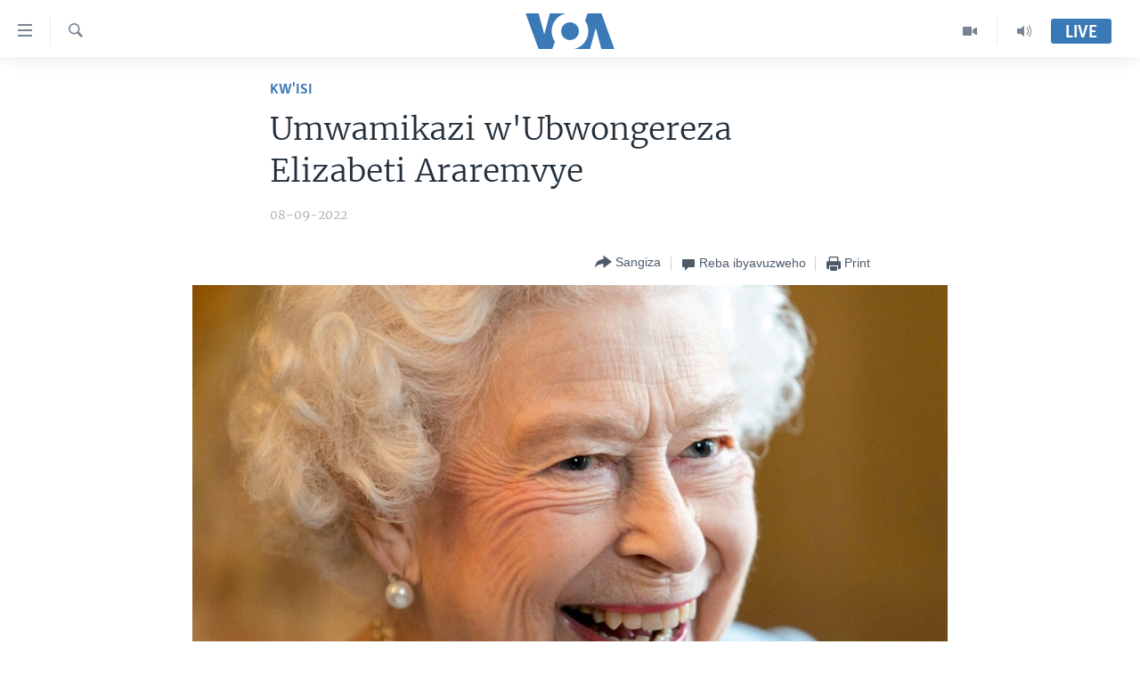

--- FILE ---
content_type: text/html; charset=utf-8
request_url: https://www.radiyoyacuvoa.com/a/6736682.html
body_size: 9451
content:

<!DOCTYPE html>
<html lang="rw" dir="ltr" class="no-js">
<head>
<link href="/Content/responsive/VOA/rw-RW/VOA-rw-RW.css?&amp;av=0.0.0.0&amp;cb=308" rel="stylesheet"/>
<script src="https://tags.radiyoyacuvoa.com/voa-pangea/prod/utag.sync.js"></script> <script type='text/javascript' src='https://www.youtube.com/iframe_api' async></script>
<script type="text/javascript">
//a general 'js' detection, must be on top level in <head>, due to CSS performance
document.documentElement.className = "js";
var cacheBuster = "308";
var appBaseUrl = "/";
var imgEnhancerBreakpoints = [0, 144, 256, 408, 650, 1023, 1597];
var isLoggingEnabled = false;
var isPreviewPage = false;
var isLivePreviewPage = false;
if (!isPreviewPage) {
window.RFE = window.RFE || {};
window.RFE.cacheEnabledByParam = window.location.href.indexOf('nocache=1') === -1;
const url = new URL(window.location.href);
const params = new URLSearchParams(url.search);
// Remove the 'nocache' parameter
params.delete('nocache');
// Update the URL without the 'nocache' parameter
url.search = params.toString();
window.history.replaceState(null, '', url.toString());
} else {
window.addEventListener('load', function() {
const links = window.document.links;
for (let i = 0; i < links.length; i++) {
links[i].href = '#';
links[i].target = '_self';
}
})
}
// Iframe & Embed detection
var embedProperties = {};
try {
// Reliable way to check if we are in an iframe.
var isIframe = window.self !== window.top;
embedProperties.is_iframe = isIframe;
if (!isIframe) {
embedProperties.embed_context = "main";
} else {
// We are in an iframe. Let's try to access the parent.
// This access will only fail with strict cross-origin (without document.domain).
var parentLocation = window.top.location;
// The access succeeded. Now we explicitly compare the hostname.
if (window.location.hostname === parentLocation.hostname) {
embedProperties.embed_context = "embed_self";
} else {
// Hostname is different (e.g. different subdomain with document.domain)
embedProperties.embed_context = "embed_cross";
}
// Since the access works, we can safely get the details.
embedProperties.url_parent = parentLocation.href;
embedProperties.title_parent = window.top.document.title;
}
} catch (err) {
// We are in an iframe, and an error occurred, probably due to cross-origin restrictions.
embedProperties.is_iframe = true;
embedProperties.embed_context = "embed_cross";
// We cannot access the properties of window.top.
// `document.referrer` can sometimes provide the URL of the parent page.
// It is not 100% reliable, but it is the best we can do in this situation.
embedProperties.url_parent = document.referrer || null;
embedProperties.title_parent = null; // We can't get to the title in a cross-origin scenario.
}
var pwaEnabled = false;
var swCacheDisabled;
</script>
<meta charset="utf-8" />
<title>Umwamikazi w&#39;Ubwongereza Elizabeti Araremvye</title>
<meta name="description" content="Umwamikazi w&#39;Ubwongereza Elizabeti wa kabiri araremvye. Ingwara Umwamikazi Elizabeti wa kabiri arwaye ntiyatangajwe. Itangazo ry’Ubwami rivuga ko abaganga bihariye b’Ubwami basavye kumuguma hafi, aho ari mu ngoro ye iri muri Ecosse. Iyo ngoro ni yo asanzwe abamwo mu gihe c&#39;ici.
Ejo ku wa..." />
<meta name="keywords" content="Kw'isi" />
<meta name="viewport" content="width=device-width, initial-scale=1.0" />
<meta http-equiv="X-UA-Compatible" content="IE=edge" />
<meta name="robots" content="max-image-preview:large"><meta property="fb:pages" content="220223918151637" />
<meta name="msvalidate.01" content="3286EE554B6F672A6F2E608C02343C0E" />
<link href="https://www.radiyoyacuvoa.com/a/6736682.html" rel="canonical" />
<meta name="apple-mobile-web-app-title" content="Ijwi ry&#39;Amerika" />
<meta name="apple-mobile-web-app-status-bar-style" content="black" />
<meta name="apple-itunes-app" content="app-id=632618796, app-argument=//6736682.ltr" />
<meta content="Umwamikazi w&#39;Ubwongereza Elizabeti Araremvye" property="og:title" />
<meta content="Umwamikazi w&#39;Ubwongereza Elizabeti wa kabiri araremvye. Ingwara Umwamikazi Elizabeti wa kabiri arwaye ntiyatangajwe. Itangazo ry’Ubwami rivuga ko abaganga bihariye b’Ubwami basavye kumuguma hafi, aho ari mu ngoro ye iri muri Ecosse. Iyo ngoro ni yo asanzwe abamwo mu gihe c&#39;ici.
Ejo ku wa..." property="og:description" />
<meta content="article" property="og:type" />
<meta content="https://www.radiyoyacuvoa.com/a/6736682.html" property="og:url" />
<meta content="Ijwi ry&#39;Amerika" property="og:site_name" />
<meta content="https://www.facebook.com/RadiyoyacuVOA" property="article:publisher" />
<meta content="https://gdb.voanews.com/00e90000-0aff-0242-aaef-08da91aefcb2_w1200_h630.jpg" property="og:image" />
<meta content="1200" property="og:image:width" />
<meta content="630" property="og:image:height" />
<meta content="725343497638470" property="fb:app_id" />
<meta content="summary_large_image" name="twitter:card" />
<meta content="@RadiyoyacuVOA" name="twitter:site" />
<meta content="https://gdb.voanews.com/00e90000-0aff-0242-aaef-08da91aefcb2_w1200_h630.jpg" name="twitter:image" />
<meta content="Umwamikazi w&#39;Ubwongereza Elizabeti Araremvye" name="twitter:title" />
<meta content="Umwamikazi w&#39;Ubwongereza Elizabeti wa kabiri araremvye. Ingwara Umwamikazi Elizabeti wa kabiri arwaye ntiyatangajwe. Itangazo ry’Ubwami rivuga ko abaganga bihariye b’Ubwami basavye kumuguma hafi, aho ari mu ngoro ye iri muri Ecosse. Iyo ngoro ni yo asanzwe abamwo mu gihe c&#39;ici.
Ejo ku wa..." name="twitter:description" />
<link rel="amphtml" href="https://www.radiyoyacuvoa.com/amp/6736682.html" />
<script type="application/ld+json">{"articleSection":"Kw\u0026#39;isi","isAccessibleForFree":true,"headline":"Umwamikazi w\u0027Ubwongereza Elizabeti Araremvye","inLanguage":"rw-RW","keywords":"Kw\u0027isi","author":{"@type":"Person","name":"VOA"},"datePublished":"2022-09-08 16:28:04Z","dateModified":"2022-09-08 19:33:40Z","publisher":{"logo":{"width":512,"height":220,"@type":"ImageObject","url":"https://www.radiyoyacuvoa.com/Content/responsive/VOA/rw-RW/img/logo.png"},"@type":"NewsMediaOrganization","url":"https://www.radiyoyacuvoa.com","sameAs":["https://facebook.com/RadiyoyacuVOA","https://www.youtube.com/user/RadiyoyacuVOA","https://www.instagram.com/radiyoyacuvoa/","https://twitter.com/RadiyoyacuVOA"],"name":"Ijwi ry\u0027Amerika","alternateName":""},"@context":"https://schema.org","@type":"NewsArticle","mainEntityOfPage":"https://www.radiyoyacuvoa.com/a/6736682.html","url":"https://www.radiyoyacuvoa.com/a/6736682.html","description":"Umwamikazi w\u0027Ubwongereza Elizabeti wa kabiri araremvye. Ingwara Umwamikazi Elizabeti wa kabiri arwaye ntiyatangajwe. Itangazo ry’Ubwami rivuga ko abaganga bihariye b’Ubwami basavye kumuguma hafi, aho ari mu ngoro ye iri muri Ecosse. Iyo ngoro ni yo asanzwe abamwo mu gihe c\u0027ici.\r\n Ejo ku wa...","image":{"width":1080,"height":608,"@type":"ImageObject","url":"https://gdb.voanews.com/00e90000-0aff-0242-aaef-08da91aefcb2_w1080_h608.jpg"},"name":"Umwamikazi w\u0027Ubwongereza Elizabeti Araremvye"}</script>
<script src="/Scripts/responsive/infographics.b?v=dVbZ-Cza7s4UoO3BqYSZdbxQZVF4BOLP5EfYDs4kqEo1&amp;av=0.0.0.0&amp;cb=308"></script>
<script src="/Scripts/responsive/loader.b?v=C-JLefdHQ4ECvt5x4bMsJCTq2VRkcN8JUkP-IB-DzAI1&amp;av=0.0.0.0&amp;cb=308"></script>
<link rel="icon" type="image/svg+xml" href="/Content/responsive/VOA/img/webApp/favicon.svg" />
<link rel="alternate icon" href="/Content/responsive/VOA/img/webApp/favicon.ico" />
<link rel="apple-touch-icon" sizes="152x152" href="/Content/responsive/VOA/img/webApp/ico-152x152.png" />
<link rel="apple-touch-icon" sizes="144x144" href="/Content/responsive/VOA/img/webApp/ico-144x144.png" />
<link rel="apple-touch-icon" sizes="114x114" href="/Content/responsive/VOA/img/webApp/ico-114x114.png" />
<link rel="apple-touch-icon" sizes="72x72" href="/Content/responsive/VOA/img/webApp/ico-72x72.png" />
<link rel="apple-touch-icon-precomposed" href="/Content/responsive/VOA/img/webApp/ico-57x57.png" />
<link rel="icon" sizes="192x192" href="/Content/responsive/VOA/img/webApp/ico-192x192.png" />
<link rel="icon" sizes="128x128" href="/Content/responsive/VOA/img/webApp/ico-128x128.png" />
<meta name="msapplication-TileColor" content="#ffffff" />
<meta name="msapplication-TileImage" content="/Content/responsive/VOA/img/webApp/ico-144x144.png" />
<link rel="alternate" type="application/rss+xml" title="VOA - Top Stories [RSS]" href="/api/" />
<link rel="sitemap" type="application/rss+xml" href="/sitemap.xml" />
<script type="text/javascript">
var analyticsData = Object.assign(embedProperties, {url:"https://www.radiyoyacuvoa.com/a/6736682.html",property_id:"457",article_uid:"6736682",page_title:"Umwamikazi w\u0027Ubwongereza Elizabeti Araremvye",page_type:"article",content_type:"article",subcontent_type:"article",last_modified:"2022-09-08 19:33:40Z",pub_datetime:"2022-09-08 16:28:04Z",section:"kw\u0027isi",english_section:"kwisi",byline:"",categories:"kwisi",domain:"www.radiyoyacuvoa.com",language:"Kinyarwanda",language_service:"VOA Central Africa",platform:"web",copied:"no",copied_article:"",copied_title:"",runs_js:"Yes",cms_release:"8.45.0.0.308",enviro_type:"prod",slug:"",entity:"VOA",short_language_service:"KIRU",platform_short:"W",page_name:"Umwamikazi w\u0027Ubwongereza Elizabeti Araremvye"});
// Push Analytics data as GTM message (without "event" attribute and before GTM initialization)
window.dataLayer = window.dataLayer || [];
window.dataLayer.push(analyticsData);
</script>
<script type="text/javascript" data-cookiecategory="analytics">
var gtmEventObject = {event: 'page_meta_ready'};window.dataLayer = window.dataLayer || [];window.dataLayer.push(gtmEventObject);
var renderGtm = "true";
if (renderGtm === "true") {
(function(w,d,s,l,i){w[l]=w[l]||[];w[l].push({'gtm.start':new Date().getTime(),event:'gtm.js'});var f=d.getElementsByTagName(s)[0],j=d.createElement(s),dl=l!='dataLayer'?'&l='+l:'';j.async=true;j.src='//www.googletagmanager.com/gtm.js?id='+i+dl;f.parentNode.insertBefore(j,f);})(window,document,'script','dataLayer','GTM-N8MP7P');
}
</script>
</head>
<body class=" nav-no-loaded cc_theme pg-article pg-article--single-column print-lay-article use-sticky-share nojs-images ">
<noscript><iframe src="https://www.googletagmanager.com/ns.html?id=GTM-N8MP7P" height="0" width="0" style="display:none;visibility:hidden"></iframe></noscript> <script type="text/javascript" data-cookiecategory="analytics">
var gtmEventObject = {event: 'page_meta_ready'};window.dataLayer = window.dataLayer || [];window.dataLayer.push(gtmEventObject);
var renderGtm = "true";
if (renderGtm === "true") {
(function(w,d,s,l,i){w[l]=w[l]||[];w[l].push({'gtm.start':new Date().getTime(),event:'gtm.js'});var f=d.getElementsByTagName(s)[0],j=d.createElement(s),dl=l!='dataLayer'?'&l='+l:'';j.async=true;j.src='//www.googletagmanager.com/gtm.js?id='+i+dl;f.parentNode.insertBefore(j,f);})(window,document,'script','dataLayer','GTM-N8MP7P');
}
</script>
<!--Analytics tag js version start-->
<script type="text/javascript" data-cookiecategory="analytics">
var utag_data = Object.assign({}, analyticsData, {pub_year:"2022",pub_month:"09",pub_day:"08",pub_hour:"16",pub_weekday:"Thursday"});
if(typeof(TealiumTagFrom)==='function' && typeof(TealiumTagSearchKeyword)==='function') {
var utag_from=TealiumTagFrom();var utag_searchKeyword=TealiumTagSearchKeyword();
if(utag_searchKeyword!=null && utag_searchKeyword!=='' && utag_data["search_keyword"]==null) utag_data["search_keyword"]=utag_searchKeyword;if(utag_from!=null && utag_from!=='') utag_data["from"]=TealiumTagFrom();}
if(window.top!== window.self&&utag_data.page_type==="snippet"){utag_data.page_type = 'iframe';}
try{if(window.top!==window.self&&window.self.location.hostname===window.top.location.hostname){utag_data.platform = 'self-embed';utag_data.platform_short = 'se';}}catch(e){if(window.top!==window.self&&window.self.location.search.includes("platformType=self-embed")){utag_data.platform = 'cross-promo';utag_data.platform_short = 'cp';}}
(function(a,b,c,d){ a="https://tags.radiyoyacuvoa.com/voa-pangea/prod/utag.js"; b=document;c="script";d=b.createElement(c);d.src=a;d.type="text/java"+c;d.async=true; a=b.getElementsByTagName(c)[0];a.parentNode.insertBefore(d,a); })();
</script>
<!--Analytics tag js version end-->
<!-- Analytics tag management NoScript -->
<noscript>
<img style="position: absolute; border: none;" src="https://ssc.radiyoyacuvoa.com/b/ss/bbgprod,bbgentityvoa/1/G.4--NS/2038218091?pageName=voa%3akiru%3aw%3aarticle%3aumwamikazi%20w%27ubwongereza%20elizabeti%20araremvye&amp;c6=umwamikazi%20w%27ubwongereza%20elizabeti%20araremvye&amp;v36=8.45.0.0.308&amp;v6=D=c6&amp;g=https%3a%2f%2fwww.radiyoyacuvoa.com%2fa%2f6736682.html&amp;c1=D=g&amp;v1=D=g&amp;events=event1,event52&amp;c16=voa%20central%20africa&amp;v16=D=c16&amp;c5=kwisi&amp;v5=D=c5&amp;ch=kw%27isi&amp;c15=kinyarwanda&amp;v15=D=c15&amp;c4=article&amp;v4=D=c4&amp;c14=6736682&amp;v14=D=c14&amp;v20=no&amp;c17=web&amp;v17=D=c17&amp;mcorgid=518abc7455e462b97f000101%40adobeorg&amp;server=www.radiyoyacuvoa.com&amp;pageType=D=c4&amp;ns=bbg&amp;v29=D=server&amp;v25=voa&amp;v30=457&amp;v105=D=User-Agent " alt="analytics" width="1" height="1" /></noscript>
<!-- End of Analytics tag management NoScript -->
<!--*** Accessibility links - For ScreenReaders only ***-->
<section>
<div class="sr-only">
<h2>Uko wahagera</h2>
<ul>
<li><a href="#content" data-disable-smooth-scroll="1">Jya ku ntangiriro</a></li>
<li><a href="#navigation" data-disable-smooth-scroll="1">Jya aho gutangirira</a></li>
<li><a href="#txtHeaderSearch" data-disable-smooth-scroll="1">Jya aho gushakira</a></li>
</ul>
</div>
</section>
<div dir="ltr">
<div id="page">
<aside>
<div class="c-lightbox overlay-modal">
<div class="c-lightbox__intro">
<h2 class="c-lightbox__intro-title"></h2>
<button class="btn btn--rounded c-lightbox__btn c-lightbox__intro-next" title="ibikurikira">
<span class="ico ico--rounded ico-chevron-forward"></span>
<span class="sr-only">ibikurikira</span>
</button>
</div>
<div class="c-lightbox__nav">
<button class="btn btn--rounded c-lightbox__btn c-lightbox__btn--close" title="funga">
<span class="ico ico--rounded ico-close"></span>
<span class="sr-only">funga</span>
</button>
<button class="btn btn--rounded c-lightbox__btn c-lightbox__btn--prev" title="ibibanza">
<span class="ico ico--rounded ico-chevron-backward"></span>
<span class="sr-only">ibibanza</span>
</button>
<button class="btn btn--rounded c-lightbox__btn c-lightbox__btn--next" title="ibikurikira">
<span class="ico ico--rounded ico-chevron-forward"></span>
<span class="sr-only">ibikurikira</span>
</button>
</div>
<div class="c-lightbox__content-wrap">
<figure class="c-lightbox__content">
<span class="c-spinner c-spinner--lightbox">
<img src="/Content/responsive/img/player-spinner.png"
alt="please wait"
title="please wait" />
</span>
<div class="c-lightbox__img">
<div class="thumb">
<img src="" alt="" />
</div>
</div>
<figcaption>
<div class="c-lightbox__info c-lightbox__info--foot">
<span class="c-lightbox__counter"></span>
<span class="caption c-lightbox__caption"></span>
</div>
</figcaption>
</figure>
</div>
<div class="hidden">
<div class="content-advisory__box content-advisory__box--lightbox">
<span class="content-advisory__box-text">This image contains sensitive content which some people may find offensive or disturbing.</span>
<button class="btn btn--transparent content-advisory__box-btn m-t-md" value="text" type="button">
<span class="btn__text">
Click to reveal
</span>
</button>
</div>
</div>
</div>
<div class="print-dialogue">
<div class="container">
<h3 class="print-dialogue__title section-head">Print Options:</h3>
<div class="print-dialogue__opts">
<ul class="print-dialogue__opt-group">
<li class="form__group form__group--checkbox">
<input class="form__check " id="checkboxImages" name="checkboxImages" type="checkbox" checked="checked" />
<label for="checkboxImages" class="form__label m-t-md">Images</label>
</li>
<li class="form__group form__group--checkbox">
<input class="form__check " id="checkboxMultimedia" name="checkboxMultimedia" type="checkbox" checked="checked" />
<label for="checkboxMultimedia" class="form__label m-t-md">Multimedia</label>
</li>
</ul>
<ul class="print-dialogue__opt-group">
<li class="form__group form__group--checkbox">
<input class="form__check " id="checkboxEmbedded" name="checkboxEmbedded" type="checkbox" checked="checked" />
<label for="checkboxEmbedded" class="form__label m-t-md">Embedded Content</label>
</li>
<li class="form__group form__group--checkbox">
<input class="form__check " id="checkboxComments" name="checkboxComments" type="checkbox" />
<label for="checkboxComments" class="form__label m-t-md">Comments</label>
</li>
</ul>
</div>
<div class="print-dialogue__buttons">
<button class="btn btn--secondary close-button" type="button" title="Reka">
<span class="btn__text ">Reka</span>
</button>
<button class="btn btn-cust-print m-l-sm" type="button" title="Print">
<span class="btn__text ">Print</span>
</button>
</div>
</div>
</div>
<div class="ctc-message pos-fix">
<div class="ctc-message__inner">Link has been copied to clipboard</div>
</div>
</aside>
<div class="hdr-20 hdr-20--big">
<div class="hdr-20__inner">
<div class="hdr-20__max pos-rel">
<div class="hdr-20__side hdr-20__side--primary d-flex">
<label data-for="main-menu-ctrl" data-switcher-trigger="true" data-switch-target="main-menu-ctrl" class="burger hdr-trigger pos-rel trans-trigger" data-trans-evt="click" data-trans-id="menu">
<span class="ico ico-close hdr-trigger__ico hdr-trigger__ico--close burger__ico burger__ico--close"></span>
<span class="ico ico-menu hdr-trigger__ico hdr-trigger__ico--open burger__ico burger__ico--open"></span>
</label>
<div class="menu-pnl pos-fix trans-target" data-switch-target="main-menu-ctrl" data-trans-id="menu">
<div class="menu-pnl__inner">
<nav class="main-nav menu-pnl__item menu-pnl__item--first">
<ul class="main-nav__list accordeon" data-analytics-tales="false" data-promo-name="link" data-location-name="nav,secnav">
<li class="main-nav__item accordeon__item" data-switch-target="menu-item-661">
<label class="main-nav__item-name main-nav__item-name--label accordeon__control-label" data-switcher-trigger="true" data-for="menu-item-661">
Amakuru
<span class="ico ico-chevron-down main-nav__chev"></span>
</label>
<div class="main-nav__sub-list">
<a class="main-nav__item-name main-nav__item-name--link main-nav__item-name--sub" href="/burundi" title="Burundi" data-item-name="burundi" >Burundi</a>
<a class="main-nav__item-name main-nav__item-name--link main-nav__item-name--sub" href="/rwanda" title="Rwanda" data-item-name="rwanda" >Rwanda</a>
<a class="main-nav__item-name main-nav__item-name--link main-nav__item-name--sub" href="/muri-afurika" title="Muri Afurika" data-item-name="muri-afurika" >Muri Afurika</a>
<a class="main-nav__item-name main-nav__item-name--link main-nav__item-name--sub" href="/kw-isi" title="Kw&#39;isi" data-item-name="world" >Kw&#39;isi</a>
</div>
</li>
<li class="main-nav__item accordeon__item" data-switch-target="menu-item-1461">
<label class="main-nav__item-name main-nav__item-name--label accordeon__control-label" data-switcher-trigger="true" data-for="menu-item-1461">
Aho Kumvira
<span class="ico ico-chevron-down main-nav__chev"></span>
</label>
<div class="main-nav__sub-list">
<a class="main-nav__item-name main-nav__item-name--link main-nav__item-name--sub" href="/z/2979" title="Amakuru mu Gitondo" data-item-name="amakuru-mu-gitondo" >Amakuru mu Gitondo</a>
<a class="main-nav__item-name main-nav__item-name--link main-nav__item-name--sub" href="/z/5025" title="Iwanyu mu Ntara" data-item-name="iwanyu-mu-ntara" >Iwanyu mu Ntara</a>
<a class="main-nav__item-name main-nav__item-name--link main-nav__item-name--sub" href="/z/3012" title="Murisanga" data-item-name="murisanga" >Murisanga</a>
<a class="main-nav__item-name main-nav__item-name--link main-nav__item-name--sub" href="/z/4703" title="Amakuru y&#39;Akarere" data-item-name="amakuru-ku-burundi" >Amakuru y&#39;Akarere</a>
<a class="main-nav__item-name main-nav__item-name--link main-nav__item-name--sub" href="/z/3940" title="Amakuru ku Mugoroba" data-item-name="ku-mugoroba" >Amakuru ku Mugoroba</a>
<a class="main-nav__item-name main-nav__item-name--link main-nav__item-name--sub" href="/z/7114" title="Bungabunga Ubuzima" data-item-name="healthy-living-" >Bungabunga Ubuzima</a>
</div>
</li>
<li class="main-nav__item accordeon__item" data-switch-target="menu-item-1220">
<label class="main-nav__item-name main-nav__item-name--label accordeon__control-label" data-switcher-trigger="true" data-for="menu-item-1220">
Ibiganiro
<span class="ico ico-chevron-down main-nav__chev"></span>
</label>
<div class="main-nav__sub-list">
<a class="main-nav__item-name main-nav__item-name--link main-nav__item-name--sub" href="/z/2677" title="Dusangire-ijambo" data-item-name="dusangire-ijambo" >Dusangire-ijambo</a>
<a class="main-nav__item-name main-nav__item-name--link main-nav__item-name--sub" href="/z/2676" title="Umuziki" data-item-name="umuziki" >Umuziki</a>
<a class="main-nav__item-name main-nav__item-name--link main-nav__item-name--sub" href="https://www.radiyoyacuvoa.com/z/2673" title="Ejo" >Ejo</a>
</div>
</li>
<li class="main-nav__item">
<a class="main-nav__item-name main-nav__item-name--link" href="/p/6539.html" title="Inkuru Idasanzwe" >Inkuru Idasanzwe</a>
</li>
</ul>
</nav>
<div class="menu-pnl__item">
<a href="https://learningenglish.voanews.com/" class="menu-pnl__item-link" alt="Learning English">Learning English</a>
</div>
<div class="menu-pnl__item menu-pnl__item--social">
<h5 class="menu-pnl__sub-head">Dukurikire</h5>
<a href="https://facebook.com/RadiyoyacuVOA" title="Dukurikire kuri Facebook" data-analytics-text="follow_on_facebook" class="btn btn--rounded btn--social-inverted menu-pnl__btn js-social-btn btn-facebook" target="_blank" rel="noopener">
<span class="ico ico-facebook-alt ico--rounded"></span>
</a>
<a href="https://www.youtube.com/user/RadiyoyacuVOA" title="Dukurikire kuri YouTube" data-analytics-text="follow_on_youtube" class="btn btn--rounded btn--social-inverted menu-pnl__btn js-social-btn btn-youtube" target="_blank" rel="noopener">
<span class="ico ico-youtube ico--rounded"></span>
</a>
<a href="https://www.instagram.com/radiyoyacuvoa/" title="Dukurikire kuri Instagram" data-analytics-text="follow_on_instagram" class="btn btn--rounded btn--social-inverted menu-pnl__btn js-social-btn btn-instagram" target="_blank" rel="noopener">
<span class="ico ico-instagram ico--rounded"></span>
</a>
<a href="https://twitter.com/RadiyoyacuVOA" title="Dukurikire kuri Twitter" data-analytics-text="follow_on_twitter" class="btn btn--rounded btn--social-inverted menu-pnl__btn js-social-btn btn-twitter" target="_blank" rel="noopener">
<span class="ico ico-twitter ico--rounded"></span>
</a>
</div>
<div class="menu-pnl__item">
<a href="/navigation/allsites" class="menu-pnl__item-link">
<span class="ico ico-languages "></span>
Indimi
</a>
</div>
</div>
</div>
<label data-for="top-search-ctrl" data-switcher-trigger="true" data-switch-target="top-search-ctrl" class="top-srch-trigger hdr-trigger">
<span class="ico ico-close hdr-trigger__ico hdr-trigger__ico--close top-srch-trigger__ico top-srch-trigger__ico--close"></span>
<span class="ico ico-search hdr-trigger__ico hdr-trigger__ico--open top-srch-trigger__ico top-srch-trigger__ico--open"></span>
</label>
<div class="srch-top srch-top--in-header" data-switch-target="top-search-ctrl">
<div class="container">
<form action="/s" class="srch-top__form srch-top__form--in-header" id="form-topSearchHeader" method="get" role="search"><label for="txtHeaderSearch" class="sr-only">Search</label>
<input type="text" id="txtHeaderSearch" name="k" placeholder="Shakisha muny&#39;andiko" accesskey="s" value="" class="srch-top__input analyticstag-event" onkeydown="if (event.keyCode === 13) { FireAnalyticsTagEventOnSearch('search', $dom.get('#txtHeaderSearch')[0].value) }" />
<button title="Search" type="submit" class="btn btn--top-srch analyticstag-event" onclick="FireAnalyticsTagEventOnSearch('search', $dom.get('#txtHeaderSearch')[0].value) ">
<span class="ico ico-search"></span>
</button></form>
</div>
</div>
<a href="/" class="main-logo-link">
<img src="/Content/responsive/VOA/rw-RW/img/logo-compact.svg" class="main-logo main-logo--comp" alt="site logo">
<img src="/Content/responsive/VOA/rw-RW/img/logo.svg" class="main-logo main-logo--big" alt="site logo">
</a>
</div>
<div class="hdr-20__side hdr-20__side--secondary d-flex">
<a href="/aho-kumvira" title="Audio" class="hdr-20__secondary-item" data-item-name="audio">
<span class="ico ico-audio hdr-20__secondary-icon"></span>
</a>
<a href="/videwo" title="Video" class="hdr-20__secondary-item" data-item-name="video">
<span class="ico ico-video hdr-20__secondary-icon"></span>
</a>
<a href="/s" title="Search" class="hdr-20__secondary-item hdr-20__secondary-item--search" data-item-name="search">
<span class="ico ico-search hdr-20__secondary-icon hdr-20__secondary-icon--search"></span>
</a>
<div class="hdr-20__secondary-item live-b-drop">
<div class="live-b-drop__off">
<a href="/live/" class="live-b-drop__link" title="Live" data-item-name="live">
<span class="badge badge--live-btn badge--live-btn-off">
Live
</span>
</a>
</div>
<div class="live-b-drop__on hidden">
<label data-for="live-ctrl" data-switcher-trigger="true" data-switch-target="live-ctrl" class="live-b-drop__label pos-rel">
<span class="badge badge--live badge--live-btn">
Live
</span>
<span class="ico ico-close live-b-drop__label-ico live-b-drop__label-ico--close"></span>
</label>
<div class="live-b-drop__panel" id="targetLivePanelDiv" data-switch-target="live-ctrl"></div>
</div>
</div>
<div class="srch-bottom">
<form action="/s" class="srch-bottom__form d-flex" id="form-bottomSearch" method="get" role="search"><label for="txtSearch" class="sr-only">Search</label>
<input type="search" id="txtSearch" name="k" placeholder="Shakisha muny&#39;andiko" accesskey="s" value="" class="srch-bottom__input analyticstag-event" onkeydown="if (event.keyCode === 13) { FireAnalyticsTagEventOnSearch('search', $dom.get('#txtSearch')[0].value) }" />
<button title="Search" type="submit" class="btn btn--bottom-srch analyticstag-event" onclick="FireAnalyticsTagEventOnSearch('search', $dom.get('#txtSearch')[0].value) ">
<span class="ico ico-search"></span>
</button></form>
</div>
</div>
<img src="/Content/responsive/VOA/rw-RW/img/logo-print.gif" class="logo-print" loading="lazy" alt="site logo">
<img src="/Content/responsive/VOA/rw-RW/img/logo-print_color.png" class="logo-print logo-print--color" loading="lazy" alt="site logo">
</div>
</div>
</div>
<script>
if (document.body.className.indexOf('pg-home') > -1) {
var nav2In = document.querySelector('.hdr-20__inner');
var nav2Sec = document.querySelector('.hdr-20__side--secondary');
var secStyle = window.getComputedStyle(nav2Sec);
if (nav2In && window.pageYOffset < 150 && secStyle['position'] !== 'fixed') {
nav2In.classList.add('hdr-20__inner--big')
}
}
</script>
<div class="c-hlights c-hlights--breaking c-hlights--no-item" data-hlight-display="mobile,desktop">
<div class="c-hlights__wrap container p-0">
<div class="c-hlights__nav">
<a role="button" href="#" title="ibibanza">
<span class="ico ico-chevron-backward m-0"></span>
<span class="sr-only">ibibanza</span>
</a>
<a role="button" href="#" title="ibikurikira">
<span class="ico ico-chevron-forward m-0"></span>
<span class="sr-only">ibikurikira</span>
</a>
</div>
<span class="c-hlights__label">
<span class="">Breaking News</span>
<span class="switcher-trigger">
<label data-for="more-less-1" data-switcher-trigger="true" class="switcher-trigger__label switcher-trigger__label--more p-b-0" title="Erekana Ibindi">
<span class="ico ico-chevron-down"></span>
</label>
<label data-for="more-less-1" data-switcher-trigger="true" class="switcher-trigger__label switcher-trigger__label--less p-b-0" title="Show less">
<span class="ico ico-chevron-up"></span>
</label>
</span>
</span>
<ul class="c-hlights__items switcher-target" data-switch-target="more-less-1">
</ul>
</div>
</div> <div id="content">
<main class="container">
<div class="hdr-container">
<div class="row">
<div class="col-xs-12 col-sm-12 col-md-10 col-md-offset-1">
<div class="row">
<div class="col-category col-xs-12 col-md-8 col-md-offset-2"> <div class="category js-category">
<a class="" href="/z/2681">Kw&#39;isi</a> </div>
</div><div class="col-title col-xs-12 col-md-8 col-md-offset-2"> <h1 class="title pg-title">
Umwamikazi w&#39;Ubwongereza Elizabeti Araremvye
</h1>
</div><div class="col-publishing-details col-xs-12 col-md-8 col-md-offset-2"> <div class="publishing-details ">
<div class="published">
<span class="date" >
<time pubdate="pubdate" datetime="08- 09- 2022+02:00">
08-09-2022
</time>
</span>
</div>
</div>
</div><div class="col-xs-12 col-md-8 col-md-offset-2"> <div class="col-article-tools pos-rel article-share">
<div class="col-article-tools__end">
<div class="share--box">
<div class="sticky-share-container" style="display:none">
<div class="container">
<a href="https://www.radiyoyacuvoa.com" id="logo-sticky-share">&nbsp;</a>
<div class="pg-title pg-title--sticky-share">
Umwamikazi w&#39;Ubwongereza Elizabeti Araremvye
</div>
<div class="sticked-nav-actions">
<!--This part is for sticky navigation display-->
<p class="buttons link-content-sharing p-0 ">
<button class="btn btn--link btn-content-sharing p-t-0 " id="btnContentSharing" value="text" role="Button" type="" title="Ahandi wasangiza inkuru">
<span class="ico ico-share ico--l"></span>
<span class="btn__text ">
Sangiza
</span>
</button>
</p>
<aside class="content-sharing js-content-sharing js-content-sharing--apply-sticky content-sharing--sticky"
role="complementary"
data-share-url="https://www.radiyoyacuvoa.com/a/6736682.html" data-share-title="Umwamikazi w&#39;Ubwongereza Elizabeti Araremvye" data-share-text="">
<div class="content-sharing__popover">
<h6 class="content-sharing__title">Sangiza</h6>
<button href="#close" id="btnCloseSharing" class="btn btn--text-like content-sharing__close-btn">
<span class="ico ico-close ico--l"></span>
</button>
<ul class="content-sharing__list">
<li class="content-sharing__item">
<div class="ctc ">
<input type="text" class="ctc__input" readonly="readonly">
<a href="" js-href="https://www.radiyoyacuvoa.com/a/6736682.html" class="content-sharing__link ctc__button">
<span class="ico ico-copy-link ico--rounded ico--s"></span>
<span class="content-sharing__link-text">Copy link</span>
</a>
</div>
</li>
<li class="content-sharing__item">
<a href="https://facebook.com/sharer.php?u=https%3a%2f%2fwww.radiyoyacuvoa.com%2fa%2f6736682.html"
data-analytics-text="share_on_facebook"
title="Facebook" target="_blank"
class="content-sharing__link js-social-btn">
<span class="ico ico-facebook ico--rounded ico--s"></span>
<span class="content-sharing__link-text">Facebook</span>
</a>
</li>
<li class="content-sharing__item">
<a href="https://twitter.com/share?url=https%3a%2f%2fwww.radiyoyacuvoa.com%2fa%2f6736682.html&amp;text=Umwamikazi+w%27Ubwongereza+Elizabeti+Araremvye"
data-analytics-text="share_on_twitter"
title="Twitter" target="_blank"
class="content-sharing__link js-social-btn">
<span class="ico ico-twitter ico--rounded ico--s"></span>
<span class="content-sharing__link-text">Twitter</span>
</a>
</li>
<li class="content-sharing__item visible-xs-inline-block visible-sm-inline-block">
<a href="whatsapp://send?text=https%3a%2f%2fwww.radiyoyacuvoa.com%2fa%2f6736682.html"
data-analytics-text="share_on_whatsapp"
title="WhatsApp" target="_blank"
class="content-sharing__link js-social-btn">
<span class="ico ico-whatsapp ico--rounded ico--s"></span>
<span class="content-sharing__link-text">WhatsApp</span>
</a>
</li>
<li class="content-sharing__item">
<a href="mailto:?body=https%3a%2f%2fwww.radiyoyacuvoa.com%2fa%2f6736682.html&amp;subject=Umwamikazi w&#39;Ubwongereza Elizabeti Araremvye"
title="Email"
class="content-sharing__link ">
<span class="ico ico-email ico--rounded ico--s"></span>
<span class="content-sharing__link-text">Email</span>
</a>
</li>
</ul>
</div>
</aside>
</div>
</div>
</div>
<div class="links">
<p class="buttons link-content-sharing p-0 ">
<button class="btn btn--link btn-content-sharing p-t-0 " id="btnContentSharing" value="text" role="Button" type="" title="Ahandi wasangiza inkuru">
<span class="ico ico-share ico--l"></span>
<span class="btn__text ">
Sangiza
</span>
</button>
</p>
<aside class="content-sharing js-content-sharing " role="complementary"
data-share-url="https://www.radiyoyacuvoa.com/a/6736682.html" data-share-title="Umwamikazi w&#39;Ubwongereza Elizabeti Araremvye" data-share-text="">
<div class="content-sharing__popover">
<h6 class="content-sharing__title">Sangiza</h6>
<button href="#close" id="btnCloseSharing" class="btn btn--text-like content-sharing__close-btn">
<span class="ico ico-close ico--l"></span>
</button>
<ul class="content-sharing__list">
<li class="content-sharing__item">
<div class="ctc ">
<input type="text" class="ctc__input" readonly="readonly">
<a href="" js-href="https://www.radiyoyacuvoa.com/a/6736682.html" class="content-sharing__link ctc__button">
<span class="ico ico-copy-link ico--rounded ico--l"></span>
<span class="content-sharing__link-text">Copy link</span>
</a>
</div>
</li>
<li class="content-sharing__item">
<a href="https://facebook.com/sharer.php?u=https%3a%2f%2fwww.radiyoyacuvoa.com%2fa%2f6736682.html"
data-analytics-text="share_on_facebook"
title="Facebook" target="_blank"
class="content-sharing__link js-social-btn">
<span class="ico ico-facebook ico--rounded ico--l"></span>
<span class="content-sharing__link-text">Facebook</span>
</a>
</li>
<li class="content-sharing__item">
<a href="https://twitter.com/share?url=https%3a%2f%2fwww.radiyoyacuvoa.com%2fa%2f6736682.html&amp;text=Umwamikazi+w%27Ubwongereza+Elizabeti+Araremvye"
data-analytics-text="share_on_twitter"
title="Twitter" target="_blank"
class="content-sharing__link js-social-btn">
<span class="ico ico-twitter ico--rounded ico--l"></span>
<span class="content-sharing__link-text">Twitter</span>
</a>
</li>
<li class="content-sharing__item visible-xs-inline-block visible-sm-inline-block">
<a href="whatsapp://send?text=https%3a%2f%2fwww.radiyoyacuvoa.com%2fa%2f6736682.html"
data-analytics-text="share_on_whatsapp"
title="WhatsApp" target="_blank"
class="content-sharing__link js-social-btn">
<span class="ico ico-whatsapp ico--rounded ico--l"></span>
<span class="content-sharing__link-text">WhatsApp</span>
</a>
</li>
<li class="content-sharing__item">
<a href="mailto:?body=https%3a%2f%2fwww.radiyoyacuvoa.com%2fa%2f6736682.html&amp;subject=Umwamikazi w&#39;Ubwongereza Elizabeti Araremvye"
title="Email"
class="content-sharing__link ">
<span class="ico ico-email ico--rounded ico--l"></span>
<span class="content-sharing__link-text">Email</span>
</a>
</li>
</ul>
</div>
</aside>
<p class="buttons link-comments p-0">
<a href="#comments" class="btn btn--link p-t-0" data-disable-smooth-scroll="1" title="">
<span class="ico ico-comment"></span>
<span class="btn__text hidden-xs">
Reba ibyavuzweho
</span>
</a>
</p>
<p class="link-print hidden-xs buttons p-0">
<button class="btn btn--link btn-print p-t-0" onclick="if (typeof FireAnalyticsTagEvent === 'function') {FireAnalyticsTagEvent({ on_page_event: 'print_story' });}return false" title="(CTRL+P)">
<span class="ico ico-print"></span>
<span class="btn__text">Print</span>
</button>
</p>
</div>
</div>
</div>
</div>
</div><div class="col-multimedia col-xs-12 col-md-10 col-md-offset-1"> <div class="cover-media">
<figure class="media-image js-media-expand">
<div class="img-wrap">
<div class="thumb thumb16_9">
<img src="https://gdb.voanews.com/00e90000-0aff-0242-aaef-08da91aefcb2_w250_r1_s.jpg" alt="Umwamikazi Elizabeti w&#39;Ubwongereza" />
</div>
</div>
<figcaption>
<span class="caption">Umwamikazi Elizabeti w&#39;Ubwongereza</span>
</figcaption>
</figure>
</div>
</div>
</div>
</div>
</div>
</div>
<div class="body-container">
<div class="row">
<div class="col-xs-12 col-sm-12 col-md-10 col-md-offset-1">
<div class="row">
<div class="col-xs-12 col-sm-12 col-md-8 col-lg-8 col-md-offset-2">
<div id="article-content" class="content-floated-wrap fb-quotable">
<div class="wsw">
<p>Umwamikazi w'Ubwongereza Elizabeti wa kabiri araremvye. Ingwara Umwamikazi Elizabeti wa kabiri arwaye ntiyatangajwe. Itangazo ry’Ubwami rivuga ko abaganga bihariye b’Ubwami basavye kumuguma hafi, aho ari mu ngoro ye iri muri Ecosse. Iyo ngoro ni yo asanzwe abamwo mu gihe c'ici.</p>
<p>Ejo ku wa gatatu, Umwamikazi Elizabeti wa kabiri yasibije inama yari kugirana n’umurwi urimwo abahanuzi biwe bamwegereye. Bitegekanijwe ko umuryango wiwe wa hagufi uza kumusanga mu ngoro arimwo uno munsi.</p>
<p>Umushikiranganji wa mbere w’Ubwongereza, Liz Truss, abicishije ku rubuga rwiwe rwa Twitter yanditse avuga ko igihugu cose gitewe impungenge n’amagara y’Umwamikazi Elizabeti wa kabiri. Truss yabandanije ati: “ Jewe n’igihugu cose turi kumwe n’Umwamikazi wacu kumwe n’umuryango wiwe muri bino bihe.”</p>
<p>Umwamikazi w’Ubwongereza Elizabeti wa kabiri afise imyaka 96.</p>
<p> </p>
</div>
<div class="footer-toolbar">
<div class="share--box">
<div class="sticky-share-container" style="display:none">
<div class="container">
<a href="https://www.radiyoyacuvoa.com" id="logo-sticky-share">&nbsp;</a>
<div class="pg-title pg-title--sticky-share">
Umwamikazi w&#39;Ubwongereza Elizabeti Araremvye
</div>
<div class="sticked-nav-actions">
<!--This part is for sticky navigation display-->
<p class="buttons link-content-sharing p-0 ">
<button class="btn btn--link btn-content-sharing p-t-0 " id="btnContentSharing" value="text" role="Button" type="" title="Ahandi wasangiza inkuru">
<span class="ico ico-share ico--l"></span>
<span class="btn__text ">
Sangiza
</span>
</button>
</p>
<aside class="content-sharing js-content-sharing js-content-sharing--apply-sticky content-sharing--sticky"
role="complementary"
data-share-url="https://www.radiyoyacuvoa.com/a/6736682.html" data-share-title="Umwamikazi w&#39;Ubwongereza Elizabeti Araremvye" data-share-text="">
<div class="content-sharing__popover">
<h6 class="content-sharing__title">Sangiza</h6>
<button href="#close" id="btnCloseSharing" class="btn btn--text-like content-sharing__close-btn">
<span class="ico ico-close ico--l"></span>
</button>
<ul class="content-sharing__list">
<li class="content-sharing__item">
<div class="ctc ">
<input type="text" class="ctc__input" readonly="readonly">
<a href="" js-href="https://www.radiyoyacuvoa.com/a/6736682.html" class="content-sharing__link ctc__button">
<span class="ico ico-copy-link ico--rounded ico--s"></span>
<span class="content-sharing__link-text">Copy link</span>
</a>
</div>
</li>
<li class="content-sharing__item">
<a href="https://facebook.com/sharer.php?u=https%3a%2f%2fwww.radiyoyacuvoa.com%2fa%2f6736682.html"
data-analytics-text="share_on_facebook"
title="Facebook" target="_blank"
class="content-sharing__link js-social-btn">
<span class="ico ico-facebook ico--rounded ico--s"></span>
<span class="content-sharing__link-text">Facebook</span>
</a>
</li>
<li class="content-sharing__item">
<a href="https://twitter.com/share?url=https%3a%2f%2fwww.radiyoyacuvoa.com%2fa%2f6736682.html&amp;text=Umwamikazi+w%27Ubwongereza+Elizabeti+Araremvye"
data-analytics-text="share_on_twitter"
title="Twitter" target="_blank"
class="content-sharing__link js-social-btn">
<span class="ico ico-twitter ico--rounded ico--s"></span>
<span class="content-sharing__link-text">Twitter</span>
</a>
</li>
<li class="content-sharing__item visible-xs-inline-block visible-sm-inline-block">
<a href="whatsapp://send?text=https%3a%2f%2fwww.radiyoyacuvoa.com%2fa%2f6736682.html"
data-analytics-text="share_on_whatsapp"
title="WhatsApp" target="_blank"
class="content-sharing__link js-social-btn">
<span class="ico ico-whatsapp ico--rounded ico--s"></span>
<span class="content-sharing__link-text">WhatsApp</span>
</a>
</li>
<li class="content-sharing__item">
<a href="mailto:?body=https%3a%2f%2fwww.radiyoyacuvoa.com%2fa%2f6736682.html&amp;subject=Umwamikazi w&#39;Ubwongereza Elizabeti Araremvye"
title="Email"
class="content-sharing__link ">
<span class="ico ico-email ico--rounded ico--s"></span>
<span class="content-sharing__link-text">Email</span>
</a>
</li>
</ul>
</div>
</aside>
</div>
</div>
</div>
<div class="links">
<p class="buttons link-content-sharing p-0 ">
<button class="btn btn--link btn-content-sharing p-t-0 " id="btnContentSharing" value="text" role="Button" type="" title="Ahandi wasangiza inkuru">
<span class="ico ico-share ico--l"></span>
<span class="btn__text ">
Sangiza
</span>
</button>
</p>
<aside class="content-sharing js-content-sharing " role="complementary"
data-share-url="https://www.radiyoyacuvoa.com/a/6736682.html" data-share-title="Umwamikazi w&#39;Ubwongereza Elizabeti Araremvye" data-share-text="">
<div class="content-sharing__popover">
<h6 class="content-sharing__title">Sangiza</h6>
<button href="#close" id="btnCloseSharing" class="btn btn--text-like content-sharing__close-btn">
<span class="ico ico-close ico--l"></span>
</button>
<ul class="content-sharing__list">
<li class="content-sharing__item">
<div class="ctc ">
<input type="text" class="ctc__input" readonly="readonly">
<a href="" js-href="https://www.radiyoyacuvoa.com/a/6736682.html" class="content-sharing__link ctc__button">
<span class="ico ico-copy-link ico--rounded ico--l"></span>
<span class="content-sharing__link-text">Copy link</span>
</a>
</div>
</li>
<li class="content-sharing__item">
<a href="https://facebook.com/sharer.php?u=https%3a%2f%2fwww.radiyoyacuvoa.com%2fa%2f6736682.html"
data-analytics-text="share_on_facebook"
title="Facebook" target="_blank"
class="content-sharing__link js-social-btn">
<span class="ico ico-facebook ico--rounded ico--l"></span>
<span class="content-sharing__link-text">Facebook</span>
</a>
</li>
<li class="content-sharing__item">
<a href="https://twitter.com/share?url=https%3a%2f%2fwww.radiyoyacuvoa.com%2fa%2f6736682.html&amp;text=Umwamikazi+w%27Ubwongereza+Elizabeti+Araremvye"
data-analytics-text="share_on_twitter"
title="Twitter" target="_blank"
class="content-sharing__link js-social-btn">
<span class="ico ico-twitter ico--rounded ico--l"></span>
<span class="content-sharing__link-text">Twitter</span>
</a>
</li>
<li class="content-sharing__item visible-xs-inline-block visible-sm-inline-block">
<a href="whatsapp://send?text=https%3a%2f%2fwww.radiyoyacuvoa.com%2fa%2f6736682.html"
data-analytics-text="share_on_whatsapp"
title="WhatsApp" target="_blank"
class="content-sharing__link js-social-btn">
<span class="ico ico-whatsapp ico--rounded ico--l"></span>
<span class="content-sharing__link-text">WhatsApp</span>
</a>
</li>
<li class="content-sharing__item">
<a href="mailto:?body=https%3a%2f%2fwww.radiyoyacuvoa.com%2fa%2f6736682.html&amp;subject=Umwamikazi w&#39;Ubwongereza Elizabeti Araremvye"
title="Email"
class="content-sharing__link ">
<span class="ico ico-email ico--rounded ico--l"></span>
<span class="content-sharing__link-text">Email</span>
</a>
</li>
</ul>
</div>
</aside>
<p class="buttons link-comments p-0">
<a href="#comments" class="btn btn--link p-t-0" data-disable-smooth-scroll="1" title="">
<span class="ico ico-comment"></span>
<span class="btn__text hidden-xs">
Reba ibyavuzweho
</span>
</a>
</p>
<p class="link-print hidden-xs buttons p-0">
<button class="btn btn--link btn-print p-t-0" onclick="if (typeof FireAnalyticsTagEvent === 'function') {FireAnalyticsTagEvent({ on_page_event: 'print_story' });}return false" title="(CTRL+P)">
<span class="ico ico-print"></span>
<span class="btn__text">Print</span>
</button>
</p>
</div>
</div>
</div>
</div>
<div id="comments" class="comments-dialog comments-dialog--initialized comments-dialog--animated">
<div class="comments-dialog__dialog">
<div class="comments-dialog__dialog-header">
<h3 class="section-head section-head--comments font-1">Facebook Forum</h3>
<button class="btn btn--link btn--close " value="text" role="Close" type="" title="funga">
<span class="ico ico-close "></span><span class="btn__text ">funga</span>
</button>
</div>
<div class="comments-dialog__dialog-content">
<div class="comments comments--fb">
<div class="comments-form comments-facebook">
<div class="fb-comments" data-href="https://www.radiyoyacuvoa.com/a/6736682.html" data-numposts="2" data-mobile="true"></div>
</div>
</div>
</div>
<div class="comments-dialog__dialog-footer">
<button class="btn btn--link btn--close " value="text" role="Close" type="" title="funga">
<span class="ico ico-close "></span><span class="btn__text ">funga</span>
</button>
</div>
</div>
</div>
</div>
</div>
</div>
</div>
</div>
</main>
</div>
<footer role="contentinfo">
<div id="foot" class="foot">
<div class="container">
<div class="foot-nav collapsed" id="foot-nav">
<div class="menu">
<ul class="items">
<li class="socials block-socials">
<span class="handler" id="socials-handler">
Dukurikire
</span>
<div class="inner">
<ul class="subitems follow">
<li>
<a href="https://facebook.com/RadiyoyacuVOA" title="Dukurikire kuri Facebook" data-analytics-text="follow_on_facebook" class="btn btn--rounded js-social-btn btn-facebook" target="_blank" rel="noopener">
<span class="ico ico-facebook-alt ico--rounded"></span>
</a>
</li>
<li>
<a href="https://www.youtube.com/user/RadiyoyacuVOA" title="Dukurikire kuri YouTube" data-analytics-text="follow_on_youtube" class="btn btn--rounded js-social-btn btn-youtube" target="_blank" rel="noopener">
<span class="ico ico-youtube ico--rounded"></span>
</a>
</li>
<li>
<a href="https://www.instagram.com/radiyoyacuvoa/" title="Dukurikire kuri Instagram" data-analytics-text="follow_on_instagram" class="btn btn--rounded js-social-btn btn-instagram" target="_blank" rel="noopener">
<span class="ico ico-instagram ico--rounded"></span>
</a>
</li>
<li>
<a href="https://twitter.com/RadiyoyacuVOA" title="Dukurikire kuri Twitter" data-analytics-text="follow_on_twitter" class="btn btn--rounded js-social-btn btn-twitter" target="_blank" rel="noopener">
<span class="ico ico-twitter ico--rounded"></span>
</a>
</li>
<li>
<a href="/podcasts" title="Podcast" data-analytics-text="follow_on_podcast" class="btn btn--rounded js-social-btn btn-podcast" >
<span class="ico ico-podcast ico--rounded"></span>
</a>
</li>
<li>
<a href="/subscribe.html" title="Subscribe" data-analytics-text="follow_on_subscribe" class="btn btn--rounded js-social-btn btn-email" >
<span class="ico ico-email ico--rounded"></span>
</a>
</li>
<li>
<a href="/rssfeeds" title="RSS" data-analytics-text="follow_on_rss" class="btn btn--rounded js-social-btn btn-rss" >
<span class="ico ico-rss ico--rounded"></span>
</a>
</li>
</ul>
</div>
</li>
<li class="block-primary collapsed collapsible item">
<span class="handler">
Amakuru
<span title="close tab" class="ico ico-chevron-up"></span>
<span title="open tab" class="ico ico-chevron-down"></span>
<span title="add" class="ico ico-plus"></span>
<span title="remove" class="ico ico-minus"></span>
</span>
<div class="inner">
<ul class="subitems">
<li class="subitem">
<a class="handler" href="/burundi" title="Burundi" >Burundi</a>
</li>
<li class="subitem">
<a class="handler" href="/rwanda" title="Rwanda" >Rwanda</a>
</li>
<li class="subitem">
<a class="handler" href="/muri-afurika" title="Muri Afurika" >Muri Afurika</a>
</li>
<li class="subitem">
<a class="handler" href="/kw-isi" title="Kw&#39;isi" >Kw&#39;isi</a>
</li>
</ul>
</div>
</li>
<li class="block-primary collapsed collapsible item">
<span class="handler">
Aho Kumvira
<span title="close tab" class="ico ico-chevron-up"></span>
<span title="open tab" class="ico ico-chevron-down"></span>
<span title="add" class="ico ico-plus"></span>
<span title="remove" class="ico ico-minus"></span>
</span>
<div class="inner">
<ul class="subitems">
<li class="subitem">
<a class="handler" href="/z/2979" title="Amakuru mu Gitondo" >Amakuru mu Gitondo</a>
</li>
<li class="subitem">
<a class="handler" href="/z/5025" title="Iwanyu mu Ntara" >Iwanyu mu Ntara</a>
</li>
<li class="subitem">
<a class="handler" href="/z/3012" title="Murisanga" >Murisanga</a>
</li>
<li class="subitem">
<a class="handler" href="/z/4703" title="Amakuru y&#39;Akarere" >Amakuru y&#39;Akarere</a>
</li>
<li class="subitem">
<a class="handler" href="/z/3940" title="Amakuru ku Mugoroba" >Amakuru ku Mugoroba</a>
</li>
<li class="subitem">
<a class="handler" href="/z/2677" title="Dusangire-ijambo" >Dusangire-ijambo</a>
</li>
<li class="subitem">
<a class="handler" href="/z/2676" title="Umuziki" >Umuziki</a>
</li>
<li class="subitem">
<a class="handler" href="/z/2673" title="Ejo" >Ejo</a>
</li>
</ul>
</div>
</li>
<li class="block-secondary collapsed collapsible item">
<span class="handler">
Videwo n&#39;Amafoto
<span title="close tab" class="ico ico-chevron-up"></span>
<span title="open tab" class="ico ico-chevron-down"></span>
<span title="add" class="ico ico-plus"></span>
<span title="remove" class="ico ico-minus"></span>
</span>
<div class="inner">
<ul class="subitems">
<li class="subitem">
<a class="handler" href="/videwo" title="Videwo" >Videwo</a>
</li>
<li class="subitem">
<a class="handler" href="/z/5196" title="Amafoto" >Amafoto</a>
</li>
</ul>
</div>
</li>
<li class="block-secondary collapsed collapsible item">
<span class="handler">
VOA Afurika
<span title="close tab" class="ico ico-chevron-up"></span>
<span title="open tab" class="ico ico-chevron-down"></span>
<span title="add" class="ico ico-plus"></span>
<span title="remove" class="ico ico-minus"></span>
</span>
<div class="inner">
<ul class="subitems">
<li class="subitem">
<a class="handler" href="http://www.voaafaanoromoo.com" title="Afaan Oromoo" >Afaan Oromoo</a>
</li>
<li class="subitem">
<a class="handler" href="http://www.amharic.voanews.com" title="Amharic" >Amharic</a>
</li>
<li class="subitem">
<a class="handler" href="http://www.voanews.com" title="English" target="_blank" rel="noopener">English</a>
</li>
<li class="subitem">
<a class="handler" href="http://www.voaafrique.com" title="French" >French</a>
</li>
<li class="subitem">
<a class="handler" href="http://www.voahausa.com" title="Hausa" >Hausa</a>
</li>
<li class="subitem">
<a class="handler" href="http://www.voandebele.com" title="Ndebele" >Ndebele</a>
</li>
<li class="subitem">
<a class="handler" href="http://www.voaportugues.com" title="Portuguese" >Portuguese</a>
</li>
<li class="subitem">
<a class="handler" href="http://www.voashona.com" title="Shona" >Shona</a>
</li>
<li class="subitem">
<a class="handler" href="http://www.voasomali.com" title="Somali" >Somali</a>
</li>
<li class="subitem">
<a class="handler" href="http://www.voaswahili.com" title="Swahili" >Swahili</a>
</li>
<li class="subitem">
<a class="handler" href="http://www.tigrigna.voanews.com" title="Tigrigna" >Tigrigna</a>
</li>
<li class="subitem">
<a class="handler" href="http://www.voazimbabwe.com" title="Zimbabwe" >Zimbabwe</a>
</li>
</ul>
</div>
</li>
<li class="block-secondary collapsed collapsible item">
<span class="handler">
Turi Ba Nde?
<span title="close tab" class="ico ico-chevron-up"></span>
<span title="open tab" class="ico ico-chevron-down"></span>
<span title="add" class="ico ico-plus"></span>
<span title="remove" class="ico ico-minus"></span>
</span>
<div class="inner">
<ul class="subitems">
<li class="subitem">
<a class="handler" href="/turi-ba-nde" title="Turi Ba Nde?" >Turi Ba Nde?</a>
</li>
<li class="subitem">
<a class="handler" href="https://www.voanews.com/section-508" title="Accessibility" >Accessibility</a>
</li>
<li class="subitem">
<a class="handler" href="https://www.voanews.com/p/5338.html" title="Terms of Use and Privacy Notice" target="_blank" rel="noopener">Terms of Use and Privacy Notice</a>
</li>
</ul>
</div>
</li>
</ul>
</div>
</div>
<div class="foot__item foot__item--copyrights">
<p class="copyright"></p>
</div>
</div>
</div>
</footer> </div>
</div>
<script defer src="/Scripts/responsive/serviceWorkerInstall.js?cb=308"></script>
<script type="text/javascript">
// opera mini - disable ico font
if (navigator.userAgent.match(/Opera Mini/i)) {
document.getElementsByTagName("body")[0].className += " can-not-ff";
}
// mobile browsers test
if (typeof RFE !== 'undefined' && RFE.isMobile) {
if (RFE.isMobile.any()) {
document.getElementsByTagName("body")[0].className += " is-mobile";
}
else {
document.getElementsByTagName("body")[0].className += " is-not-mobile";
}
}
</script>
<script src="/conf.js?x=308" type="text/javascript"></script>
<div class="responsive-indicator">
<div class="visible-xs-block">XS</div>
<div class="visible-sm-block">SM</div>
<div class="visible-md-block">MD</div>
<div class="visible-lg-block">LG</div>
</div>
<script type="text/javascript">
var bar_data = {
"apiId": "6736682",
"apiType": "1",
"isEmbedded": "0",
"culture": "rw-RW",
"cookieName": "cmsLoggedIn",
"cookieDomain": "www.radiyoyacuvoa.com"
};
</script>
<div id="scriptLoaderTarget" style="display:none;contain:strict;"></div>
</body>
</html>